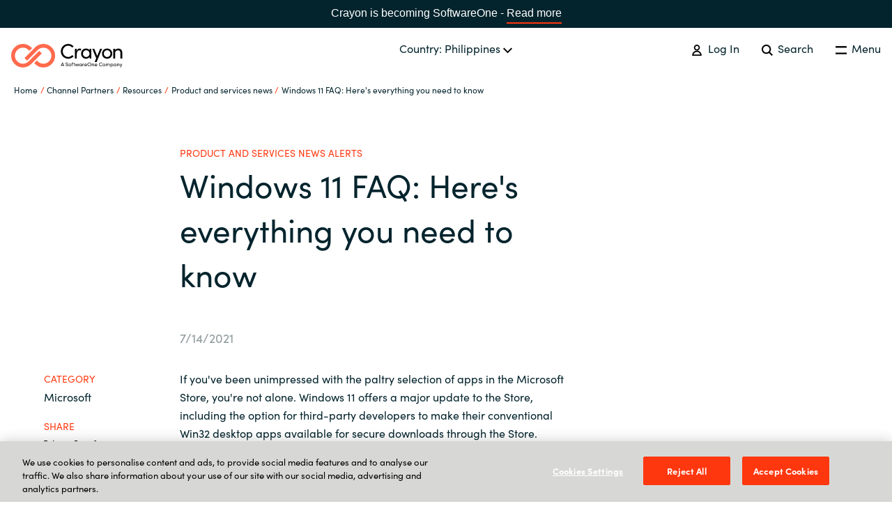

--- FILE ---
content_type: text/html; charset=utf-8
request_url: https://www.crayon.com/ph/channel-partners/resources/product-and-services-news/windows-11-faq-heres-everything-you-need-to-know/
body_size: 3028
content:
<!DOCTYPE html>
<html data-application-path=/ lang="en-ph" class="t-sofia">
<head>
    <meta name="viewport" content="width=device-width, initial-scale=1.0">
    <meta http-equiv="X-UA-Compatible" content="IE=edge" />
    <link rel="apple-touch-icon" sizes="180x180" href="/Assets/Images/favicons/apple-touch-icon.png">
    <link rel="icon" type="image/png" sizes="32x32" href="/Assets/Images/favicons/favicon-32x32.png">
    <link rel="icon" type="image/png" sizes="16x16" href="/Assets/Images/favicons/favicon-16x16.png">
    <link rel="mask-icon" href="/Assets/Images/favicons/safari-pinned-tab.svg" color="#5bbad5">
    <link rel="shortcut icon" href="/Assets/Images/favicons/favicon.ico">
        <link rel="canonical" href="https://www.crayon.com/ph/channel-partners/resources/product-and-services-news/windows-11-faq-heres-everything-you-need-to-know/" />
    <meta name="msapplication-TileColor" content="#da532c">
    <meta name="msapplication-config" content="/Assets/Images/favicons/browserconfig.xml">
    <meta name="theme-color" content="#ffffff">
    <meta name="google-site-verification" content="zf4xVB8fp4PAU-Eo8Q8_-ILMpc0NOn3QyDd7hzsFkks" />

    <title>Windows 11 FAQ: Here&#39;s everything you need to know - Crayon</title>
    <meta name="description">
    <!-- :OG SEO-->
    <meta property="og:title" content="Windows 11 FAQ: Here&#39;s everything you need to know - Crayon">
    <meta property="og:description">
    <meta property="og:image" content="https://www.crayon.com">
    
        <link rel="preload" href="https://use.typekit.net/gwy4cyl.css" as="style">
        <link rel="stylesheet" href="https://use.typekit.net/gwy4cyl.css">
            <link rel="preload" href="/Assets/bundled/main.bundle.4763bf9b828b5484bcb1.css" as="style">
        <link href="/Assets/bundled/main.bundle.4763bf9b828b5484bcb1.css" rel="stylesheet" />
    
        <!-- Google Tag Manager -->
        <script>
            (function (w, d, s, l, i) {
                w[l] = w[l] || [];
                w[l].push({ 'gtm.start': new Date().getTime(), event: 'gtm.js' });
                var f = d.getElementsByTagName(s)[0], j = d.createElement(s), dl = l != 'dataLayer' ? '&l=' + l : '';
                j.async = true;
                j.src = 'https://www.googletagmanager.com/gtm.js?id=' + i + dl; f.parentNode.insertBefore(j, f);
            })(window, document, 'script', 'dataLayer', 'GTM-KD3L5G8');
        </script>
        <!-- End Google Tag Manager -->
        <script type="text/javascript">
            (function (c, l, a, r, i, t, y) {
                c[a] = c[a] || function () { (c[a].q = c[a].q || []).push(arguments) };
                t = l.createElement(r); t.async = 1; t.src = "https://www.clarity.ms/tag/" + i;
                y = l.getElementsByTagName(r)[0]; y.parentNode.insertBefore(t, y);
            })(window, document, "clarity", "script", "m10k3zmott");
        </script>

</head>
<body class="t-sofia">

<div class="so-banner">
    <p>
        Crayon is becoming SoftwareOne - <a href="https://www.softwareone.com/en/media-releases/2025/07/02/softwareone-successfully-completes-crayon-transaction" class="o-link o-link--fancy">Read more</a>
    </p>

    <style>
        .so-banner {
            background: #04242D;
            width:  100%;
            text-align: center;
            color:  white;
            padding: 6px 24px;
            font-family: 'Sofia Pro', sans-serif;
            box-sizing: border-box;
        }

        .so-banner p {
            margin: 0;
            padding: 0;
            font-size: 1rem;
        }

        .so-banner a {
            color: #ffffff !important;
            padding-bottom: 0 !important;
        }

        .so-banner a:hover {
            color: #ffffff !important;
        }
    </style>


</div>

    <!-- Google Tag Manager (noscript) -->
    <noscript>
        <iframe src="https://www.googletagmanager.com/ns.html?id=GTM-KD3L5G8" height="0" width="0" style="display:none;visibility:hidden"></iframe>
    </noscript>
    <!-- End Google Tag Manager (noscript) -->
<!-- Add all the language strings for the current language as a variable. This will only be loaded once.-->
<script>
        window.LANGUAGESTRINGS = {"global.close":"Close","global.back":"Back","global.readMore":"Read more","global.readLess":"Read less","global.viewAll":"View all","global.viewAllArticles":"View all articles","global.changeCountry":"Change country","footer.contactHeading":"Let\u0027s talk","footer.visitHeading":"Visit us","footer.socialMediaHeading":"Follow us","menu.menu":"Menu","menu.searchButton":"Search","menu.logOut":"Log out","menu.logIn":"Log In","breadcrumbs.home":"Home","pagination.nextButton":"Next","pagination.previousButton":"Previous","search.searchButton":"Search","search.searchFieldLabel":"Search","languageSelector.country":"Country","languageSelector.chooseLanguage":"Choose your language","startPage.whatWeDo":"What we do","articlePage.category":"Category","articlePage.otherNews":"Other News","caseStudyPage.category":"Category","caseStudyPage.otherCaseStudies":"Other case studies","careerPage.openPositionButtonText":"Open positions","servicePage.topBannerButtonText":"Talk to an expert","serviceListPage.topBannerButtonText":"Talk to an expert","softwarePartnerPage.topBannerButtonText":"Talk to an expert","softwarePartnerPage.productsHeading":"Solutions","pageListPage.categories":"Categories","pageListPage.selectAllCategoriesText":"All","productPage.topBannerButtonText":"Talk to an expert","productPage.relatedServicesText":"Related Services","productPage.otherProducts1":"Other","productPage.otherProducts2":"products","contactUsPage.contactUsButtonText":"Contact Us","contactUsPage.supportCenterButtonText":"Support Center","campaignPage.topButtonText":"Talk to an expert","notFound404Page.returnToFrontpageButtonText":"Return to frontpage","soMeBlock.share":"Share","supportCentersBlock.supportHours":"Support hours","supportCentersBlock.breakFixHours":"Break-fix hours","supportCentersBlock.email":"Email","supportCentersBlock.telephone":"Tel","supportCentersBlock.language":"Language","authorComponent.writtenBy":"Written By","factBoxBlock.source":"Source","vacancyPage.positionDetailsHeadingText":"Position details","vacancyPage.positionRoleText":"Position role","vacancyPage.jobTitleText":"Job title","vacancyPage.experienceLevelText":"Minimum level of education required","vacancyPage.locationText":"Country/Office Location","vacancyPage.companyHeadingText":"TEXT NOT FOUND","vacancyPage.locationHeadingText":"Position location","vacancyPage.aboutRoleHeadingText":"About the role","vacancyPage.competancyHeadingText":"Wanted competency and experience","vacancyPage.aboutCompanyHeadingText":"About the company","vacancyPage.applyButtonText":"Apply for vacancy","irGroupFactsAndFiguresPage.financialFigures":"Key financial figures","irShareInformationPage.notifications":"Notifications","irShareInformationPage.financialCalendar":"Financial Calendar","irShareInformationPage.shareholders":"Shareholders","irShareInformationPage.estimates":"Analysts and consensus estimates"};
    </script>

<!--Gartner Widget Script Start-->
<script type="text/javascript"
        src="https://www.gartner.com/reviews/technology-providers/public/Widget/js/widget.js"></script>
<!-- Gartner Widget Script End-->

    <div class="Page" id="App">
        

<default-page></default-page>
    </div>
    <loader-component></loader-component>


    <script src="/Assets/bundled/main.bundle.4763bf9b828b5484bcb1.js"></script>


</body>
</html>